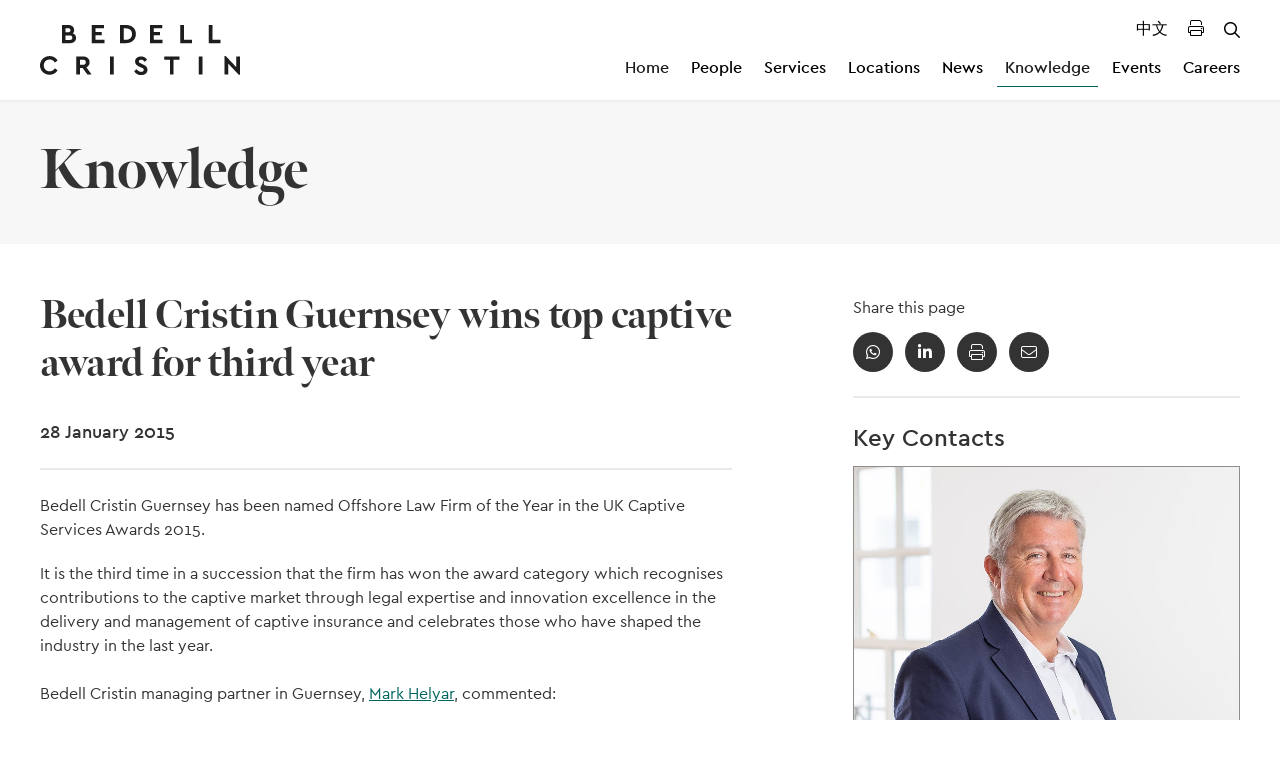

--- FILE ---
content_type: text/html; charset=utf-8
request_url: https://www.bedellcristin.com/knowledge/articles/2015/bedell-cristin-guernsey-wins-top-captive-award-for-third-year/
body_size: 11434
content:
<!DOCTYPE html>
<html class="no-js" lang="en">

<head>
    <meta charset="utf-8">
    <meta name="viewport" content="width=device-width, initial-scale=1, maximum-scale=5">
    <!--

       /////////////             /////////////                ////////////////
        /////////////             /////////////                 /////////////
         /////////////             /////////////                  //////////
          /////////////             /////////////                  ////////
           /////////////             /////////////                  //////
            /////////////             /////////////                  ////
             /////////////             /////////////                 ///
              /////////////             /////////////                //
               /////////////             /////////////               /
                /////////////             /////////////             /
                 /////////////             /////////////
                  /////////////             /////////////
                   /////////////             /////////////
                    /////////////             /////////////
                     /////////////             /////////////
                      /////////////             /////////////
                       /////////////             /////////////
                        /////////////             /////////////
                         /////////////             /////////////
                          /////////////             /////////////


 See what we do: https://www.webreality.co.uk/services/

-->

    
<title>Bedell Cristin Guernsey wins top captive award for third year | Bedell Cristin</title>

<link rel="canonical" href="https://www.bedellcristin.com/knowledge/articles/2015/bedell-cristin-guernsey-wins-top-captive-award-for-third-year/" />

    <link rel="alternate" hreflang="en_GB" href="https://www.bedellcristin.com/knowledge/articles/2015/bedell-cristin-guernsey-wins-top-captive-award-for-third-year/" />



    <meta property="og:site_name" content="Bedell Cristin" />

<meta property="og:title" content="Bedell Cristin Guernsey wins top captive award for third year | Bedell Cristin" />
<meta property="og:url" content="https://www.bedellcristin.com/knowledge/articles/2015/bedell-cristin-guernsey-wins-top-captive-award-for-third-year/" />
<meta property="og:type" content="website" />
<meta property="og:locale" content="en_GB" />

<meta name="twitter:card" content="summary_large_image">
<meta name="twitter:site" content="https://www.bedellcristin.com/knowledge/articles/2015/bedell-cristin-guernsey-wins-top-captive-award-for-third-year/">
<meta name="twitter:title" content="Bedell Cristin Guernsey wins top captive award for third year | Bedell Cristin" />




    <meta property="og:image" content="https://www.bedellcristin.com/imported-media/3436/og-bedell-cristin.jpg?width=1200&amp;height=630&amp;quality=90&amp;v=1da0594f0cebbf0" />
    <meta property="twitter:image" content="https://www.bedellcristin.com/imported-media/3436/og-bedell-cristin.jpg?width=1200&amp;height=600&amp;quality=90&amp;v=1da0594f0cebbf0" />








    
<link rel="apple-touch-icon-precomposed" sizes="57x57" href="/assets/favicon/apple-touch-icon-57x57.png" />
<link rel="apple-touch-icon-precomposed" sizes="114x114" href="/assets/favicon/apple-touch-icon-114x114.png" />
<link rel="apple-touch-icon-precomposed" sizes="72x72" href="/assets/favicon/apple-touch-icon-72x72.png" />
<link rel="apple-touch-icon-precomposed" sizes="144x144" href="/assets/favicon/apple-touch-icon-144x144.png" />
<link rel="apple-touch-icon-precomposed" sizes="60x60" href="/assets/favicon/apple-touch-icon-60x60.png" />
<link rel="apple-touch-icon-precomposed" sizes="120x120" href="/assets/favicon/apple-touch-icon-120x120.png" />
<link rel="apple-touch-icon-precomposed" sizes="76x76" href="/assets/favicon/apple-touch-icon-76x76.png" />
<link rel="apple-touch-icon-precomposed" sizes="152x152" href="/assets/favicon/apple-touch-icon-152x152.png" />
<link rel="icon" type="image/png" sizes="196x196" href="/assets/favicon/favicon-196x196.png" />
<link rel="icon" type="image/png" sizes="96x96" href="/assets/favicon/favicon-96x96.png" />
<link rel="icon" type="image/png" sizes="32x32" href="/assets/favicon/favicon-32x32.png" />
<link rel="icon" type="image/png" sizes="16x16" href="/assets/favicon/favicon-16x16.png" />
<link rel="icon" type="image/png" sizes="128x128" href="/assets/favicon/favicon-128.png" />
<meta name="application-name" content="&nbsp;" />
<meta name="msapplication-TileColor" content="#FFFFFF" />
<meta name="msapplication-TileImage" content="/assets/favicon/mstile-144x144.png" />
<meta name="msapplication-square70x70logo" content="/assets/favicon/mstile-70x70.png" />
<meta name="msapplication-square150x150logo" content="/assets/favicon/mstile-150x150.png" />
<meta name="msapplication-wide310x150logo" content="/assets/favicon/mstile-310x150.png" />
<meta name="msapplication-square310x310logo" content="/assets/favicon/mstile-310x310.png" />
    
    <!-- Google Tag Manager -->
    
    <!-- End Google Tag Manager -->





    

    <script src="/App_Plugins/UmbracoForms/Assets/promise-polyfill/dist/polyfill.min.js?v=13.7.0" type="application/javascript"></script><script src="/App_Plugins/UmbracoForms/Assets/aspnet-client-validation/dist/aspnet-validation.min.js?v=13.7.0" type="application/javascript"></script>
    <link rel="stylesheet" href="/assets/dist/css/preloader.css" />
    <link rel="stylesheet" type="text/css" media="all" href="https://cdn.addevent.com/libs/atc/themes/fff-theme-6/theme.css" />
    <script async defer src="https://cdn.addevent.com/libs/atc/1.6.1/atc.min.js"></script>
</head>

<body class="t--knowledgeinternal ">
        <!-- Google Tag Manager (noscript) -->
        <noscript>
            <iframe src="https://www.googletagmanager.com/ns.html?id=GTM-NDSCHWM" height="0" width="0"
                    style="display:none;visibility:hidden"></iframe>
        </noscript>
        <!-- End Google Tag Manager (noscript) -->

    <div id="pre-load--component"></div>
    <div id="blanket--component" class="blanket--component"></div>


    

    <div class="site-header--wrapper">
        

        
<p class="u--hidden--xs">
    No Content Set<br />
    Exception:<br />
    Website.Models.ViewModels.Components.General.Banners.BannerComponentVm
</p>

        
<header class="site-header--site-block v--site-header-site-block v--positive v--using-simple-dropdown  "
        data-burger-menu-selector=".site-header--burger-menu"
        data-search-selector="#site-header--search">

    <div class="block-top-container">

        <div class="container--standard--wide">
            <div class="block-top-inner-container">
                    <a href="/" class="block-logo">
                        <img src="/assets/images/logo.svg" alt="Bedell Cristin Logo" width="64" height="64" />
                    </a>

                        <nav class="block-navigation u--visible--xl">

                            <div class="top-nav">
                                <a href="/&#x4E2D;&#x6587;/" target="_self" aria-label="Translated Landing Page">中文</a>
                                <div class="js--print-button" aria-label="Print Page"><i class="fal fa-print"></i></div>
                                    <div class="top-nav-button js--search-trigger" aria-label="Open / Close search">
                                        <i class="far fa-times"></i>
                                        <i class="far fa-search"></i>
                                    </div>
                            </div>

                            <ul>
                                    <li class="v--has-children js--simple-dropdown-trigger ">
                                        <a class="body3 first-level v--active js--main-nav-link v--active" href="/" >Home</a>


                                    </li>
                                    <li class="v--has-children js--simple-dropdown-trigger ">
                                        <a class="body3 first-level  js--main-nav-link" href="/people/" >People</a>


                                    </li>
                                    <li class="v--has-children js--simple-dropdown-trigger ">
                                        <a class="body3 first-level  js--main-nav-link" href="/services/" >Services</a>

                                            <div class="simple-dropdown--component">
                                                <nav>
                                                        <a class="body3 " href="/services/banking-finance/">Banking &amp; Finance</a>
                                                        <a class="body3 " href="/services/corporate-commercial/">Corporate &amp; Commercial</a>
                                                        <a class="body3 " href="/services/employment-law/">Employment Law</a>
                                                        <a class="body3 " href="/services/funds-investment-structures/">Funds &amp; Investment Structures</a>
                                                        <a class="body3 " href="/services/insolvency-restructuring/">Insolvency &amp; Restructuring</a>
                                                        <a class="body3 " href="/services/insurance-reinsurance/">Insurance &amp; Reinsurance</a>
                                                        <a class="body3 " href="/services/international-private-client/">International Private Client</a>
                                                        <a class="body3 " href="/services/listing-services/">Listing Services</a>
                                                        <a class="body3 " href="/services/litigation-dispute-resolution/">Litigation &amp; Dispute Resolution</a>
                                                        <a class="body3 " href="/services/pensions-employee-incentives/">Pensions &amp; Employee Incentives</a>
                                                        <a class="body3 " href="/services/real-estate-property/">Real Estate &amp; Property</a>
                                                        <a class="body3 " href="/services/regulatory-compliance/">Regulatory &amp; Compliance</a>
                                                        <a class="body3 " href="/services/relocation-residency/">Relocation &amp; Residency</a>
                                                        <a class="body3 " href="/services/wills-probate/">Wills &amp; Probate</a>
                                                </nav>
                                            </div>

                                    </li>
                                    <li class="v--has-children js--simple-dropdown-trigger ">
                                        <a class="body3 first-level  js--main-nav-link" href="/locations/" >Locations</a>

                                            <div class="simple-dropdown--component">
                                                <nav>
                                                        <a class="body3 " href="/locations/bvi/">BVI</a>
                                                        <a class="body3 " href="/locations/cayman-islands/">Cayman Islands</a>
                                                        <a class="body3 " href="/locations/guernsey/">Guernsey</a>
                                                        <a class="body3 " href="/locations/jersey/">Jersey</a>
                                                        <a class="body3 " href="/locations/london/">London</a>
                                                        <a class="body3 " href="/locations/singapore/">Singapore</a>
                                                </nav>
                                            </div>

                                    </li>
                                    <li class="v--has-children js--simple-dropdown-trigger ">
                                        <a class="body3 first-level  js--main-nav-link" href="/news/" >News</a>


                                    </li>
                                    <li class="v--has-children js--simple-dropdown-trigger v--active">
                                        <a class="body3 first-level v--active js--main-nav-link v--active" href="/knowledge/" >Knowledge</a>


                                    </li>
                                    <li class="v--has-children js--simple-dropdown-trigger ">
                                        <a class="body3 first-level  js--main-nav-link" href="/events/" >Events</a>


                                    </li>
                                    <li class="v--has-children js--simple-dropdown-trigger ">
                                        <a class="body3 first-level  js--main-nav-link" href="/careers/" >Careers</a>


                                    </li>
                            </ul>

                        </nav>
                <div class="block-buttons">

                        <button class="button--component v--secondary v--icon js--burger-menu-trigger u--accordion--border u--hidden--xl v--no-spacing burger-menu--component-trigger" aria-label="Open / Close menu">
                            <span></span>
                            <span></span>
                            <span></span>
                        </button>

                </div>


            </div>
        </div>
    </div>

    <div class="burger-menu--component site-header--burger-menu">
        <div class="container--standard--wide">
            <div class="row center-xs">
                <div class="col-xs-12 col-l-8">

                    <div class="toggle-menu--component" data-js-config="{&quot;onlyAllowOneMenuOpenAtATime&quot;:true}">

<ul class=" ">
        <li class="">
            <a href="/" target="_self" class="body3">Home</a>
        </li>
        <li class="">
            <a href="/people/" class=" body3">People</a>

        </li>
        <li class="">
            <a href="/services/" class=" body3">Services</a>

                <span class="trigger-icon js--toggle-menu-trigger">
                    <i class="far fa-chevron-down"></i>
                </span>

<ul class="child-list v--primary-child-list">
        <li class="">
            <a href="/services/banking-finance/" class=" body3">Banking &amp; Finance</a>

        </li>
        <li class="">
            <a href="/services/corporate-commercial/" class=" body3">Corporate &amp; Commercial</a>

        </li>
        <li class="">
            <a href="/services/employment-law/" class=" body3">Employment Law</a>

        </li>
        <li class="">
            <a href="/services/funds-investment-structures/" class=" body3">Funds &amp; Investment Structures</a>

        </li>
        <li class="">
            <a href="/services/insolvency-restructuring/" class=" body3">Insolvency &amp; Restructuring</a>

        </li>
        <li class="">
            <a href="/services/insurance-reinsurance/" class=" body3">Insurance &amp; Reinsurance</a>

        </li>
        <li class="">
            <a href="/services/international-private-client/" class=" body3">International Private Client</a>

                <span class="trigger-icon js--toggle-menu-child-trigger">
                    <i class="far fa-chevron-down"></i>
                </span>

<ul class="child-list ">
        <li class="">
            <a href="/services/international-private-client/family-offices/" class=" body2">Family Offices</a>

        </li>
        <li class="">
            <a href="/services/international-private-client/mental-capacity-delegates-elderly-vulnerable-clients/" class=" body2">Mental Capacity, Delegates, Elderly &amp; Vulnerable Clients</a>

        </li>
        <li class="">
            <a href="/services/international-private-client/pensions-employee-incentives/" class=" body2">Pensions &amp; Employee Incentives</a>

        </li>
        <li class="">
            <a href="/services/international-private-client/private-trust-companies/" class=" body2">Private Trust Companies</a>

        </li>
        <li class="">
            <a href="/services/international-private-client/probate-executorship-inheritance-estates/" class=" body2">Probate, Executorship, Inheritance &amp; Estates</a>

        </li>
        <li class="">
            <a href="/services/international-private-client/trusts-foundations/" class=" body2">Trusts &amp; Foundations</a>

        </li>
        <li class="">
            <a href="/services/international-private-client/wills-estate-planning/" class=" body2">Wills &amp; Estate Planning</a>

        </li>
</ul>        </li>
        <li class="">
            <a href="/services/listing-services/" class=" body3">Listing Services</a>

        </li>
        <li class="">
            <a href="/services/litigation-dispute-resolution/" class=" body3">Litigation &amp; Dispute Resolution</a>

                <span class="trigger-icon js--toggle-menu-child-trigger">
                    <i class="far fa-chevron-down"></i>
                </span>

<ul class="child-list ">
        <li class="">
            <a href="/services/litigation-dispute-resolution/contentious-trusts-probate/" class=" body2">Contentious Trusts &amp; Probate</a>

        </li>
        <li class="">
            <a href="/services/litigation-dispute-resolution/commercial-disputes-including-banking-finance/" class=" body2">Commercial Disputes (including Banking &amp; Finance)</a>

        </li>
        <li class="">
            <a href="/services/litigation-dispute-resolution/fraud-asset-tracing/" class=" body2">Fraud &amp; Asset Tracing</a>

        </li>
        <li class="">
            <a href="/services/litigation-dispute-resolution/regulation-enforcement/" class=" body2">Regulation &amp; Enforcement</a>

        </li>
</ul>        </li>
        <li class="">
            <a href="/services/pensions-employee-incentives/" class=" body3">Pensions &amp; Employee Incentives</a>

        </li>
        <li class="">
            <a href="/services/real-estate-property/" class=" body3">Real Estate &amp; Property</a>

                <span class="trigger-icon js--toggle-menu-child-trigger">
                    <i class="far fa-chevron-down"></i>
                </span>

<ul class="child-list ">
        <li class="">
            <a href="/services/real-estate-property/commercial-property/" class=" body2">Commercial Property</a>

        </li>
        <li class="">
            <a href="/services/real-estate-property/residential-property/" class=" body2">Residential Property</a>

        </li>
        <li class="">
            <a href="/services/real-estate-property/property-development/" class=" body2">Property Development</a>

        </li>
        <li class="">
            <a href="/services/real-estate-property/relocation-residency/" class=" body2">Relocation &amp; Residency</a>

        </li>
</ul>        </li>
        <li class="">
            <a href="/services/regulatory-compliance/" class=" body3">Regulatory &amp; Compliance</a>

                <span class="trigger-icon js--toggle-menu-child-trigger">
                    <i class="far fa-chevron-down"></i>
                </span>

<ul class="child-list ">
        <li class="">
            <a href="/services/regulatory-compliance/economic-substance/" class=" body2">Economic Substance</a>

        </li>
        <li class="">
            <a href="/services/regulatory-compliance/register-of-overseas-entities-verification-and-registration-services/" class=" body2">Register of Overseas Entities - Verification and Registration Services</a>

        </li>
</ul>        </li>
        <li class="">
            <a href="/services/relocation-residency/" class=" body3">Relocation &amp; Residency</a>

                <span class="trigger-icon js--toggle-menu-child-trigger">
                    <i class="far fa-chevron-down"></i>
                </span>

<ul class="child-list ">
        <li class="">
            <a href="/services/relocation-residency/cayman-islands-for-residence-purposes/" class=" body2">Cayman Islands for residence purposes</a>

        </li>
        <li class="">
            <a href="/services/relocation-residency/cayman-islands-for-business-purposes/" class=" body2">Cayman Islands for business purposes</a>

        </li>
        <li class="">
            <a href="/services/relocation-residency/jersey-for-residence-purposes/" class=" body2">Jersey for residence purposes</a>

        </li>
        <li class="">
            <a href="/services/relocation-residency/jersey-for-business-purposes/" class=" body2">Jersey for business purposes</a>

        </li>
</ul>        </li>
        <li class="">
            <a href="/services/wills-probate/" class=" body3">Wills &amp; Probate</a>

        </li>
</ul>        </li>
        <li class="">
            <a href="/locations/" class=" body3">Locations</a>

                <span class="trigger-icon js--toggle-menu-trigger">
                    <i class="far fa-chevron-down"></i>
                </span>

<ul class="child-list v--primary-child-list">
        <li class="">
            <a href="/locations/bvi/" class=" body3">BVI</a>

        </li>
        <li class="">
            <a href="/locations/cayman-islands/" class=" body3">Cayman Islands</a>

        </li>
        <li class="">
            <a href="/locations/guernsey/" class=" body3">Guernsey</a>

        </li>
        <li class="">
            <a href="/locations/jersey/" class=" body3">Jersey</a>

        </li>
        <li class="">
            <a href="/locations/london/" class=" body3">London</a>

        </li>
        <li class="">
            <a href="/locations/singapore/" class=" body3">Singapore</a>

        </li>
</ul>        </li>
        <li class="">
            <a href="/news/" class=" body3">News</a>

        </li>
        <li class="v--open">
            <a href="/knowledge/" class="v--active body3">Knowledge</a>

        </li>
        <li class="">
            <a href="/events/" class=" body3">Events</a>

        </li>
        <li class="">
            <a href="/careers/" class=" body3">Careers</a>

        </li>
        <li class="top-nav v--mobile">
            <a href="/&#x4E2D;&#x6587;/" target="_self" aria-label="Translated Landing Page">中文</a>
            <div class="js--print-button" aria-label="Print Page"><i class="fal fa-print"></i></div>
                <div class="top-nav-button js--search-trigger" aria-label="Open / Close search">
                    <i class="far fa-times"></i>
                    <i class="far fa-search"></i>
                </div>
        </li>
</ul>                    </div>

                </div>
            </div>
        </div>
    </div>


        <div class="search--component js-header-block" id="site-header--search">
            <div class="container--standard--wide">
                
<div id="react-site-header-predictive-search"
     class="search-app--site-block"
     data-search-config-key="siteHeader"
     data-index-key="ContentIndex"
     data-root-path-id="1079"
     data-search-config="{&quot;filters&quot;:null,&quot;searchUIConfiguration&quot;:{&quot;paginationType&quot;:0,&quot;standardPaginationShowFirstLastButtons&quot;:false,&quot;standardPaginationShowNextPreviousButtons&quot;:true,&quot;noResultsText&quot;:null,&quot;displaySelectedSearchFilters&quot;:false,&quot;displayOrderingOptions&quot;:false,&quot;displayPageSizeOptions&quot;:false,&quot;displayFilteredResults&quot;:false,&quot;performSearchWithSubmitButton&quot;:false,&quot;submitButtonText&quot;:null,&quot;submitButtonCssClass&quot;:null,&quot;pageSizeQueryStringKey&quot;:&quot;pageSize&quot;,&quot;pageNumberQueryStringKey&quot;:&quot;page&quot;,&quot;orderingQueryStringKey&quot;:&quot;orderBy&quot;,&quot;displayFiltersAsAccordion&quot;:false,&quot;resultColCssClass&quot;:&quot;col-xs-12&quot;,&quot;displayResultsCountOnPagination&quot;:false,&quot;resultsCountOnPaginationText&quot;:null,&quot;returnCountOnFilters&quot;:true,&quot;searchPattern&quot;:1},&quot;ordering&quot;:null,&quot;pageSizeOptions&quot;:[],&quot;returnCountOnFilters&quot;:false,&quot;searchPattern&quot;:0,&quot;rawQuery&quot;:&quot;&quot;,&quot;forceRelevancyOrderingIfKeywordIsPopulated&quot;:true,&quot;key&quot;:&quot;&quot;,&quot;pageSize&quot;:10,&quot;results&quot;:null,&quot;resultsSurfaceControllerAction&quot;:null,&quot;searchPageUrl&quot;:null,&quot;searchPageNodeId&quot;:1117,&quot;searchConfigurationType&quot;:0}"
     data-raw-query-from-request=""
     data-search-initial-response="{&quot;pageSize&quot;:10,&quot;pageNumber&quot;:0,&quot;totalPages&quot;:0,&quot;totalResults&quot;:0,&quot;filters&quot;:[{&quot;displayPredictiveResults&quot;:true,&quot;doPredictiveResultsTriggerNewSearch&quot;:false,&quot;performSearchAsInputChanges&quot;:false,&quot;keywordSearchCharacterThreshold&quot;:2,&quot;searchPageUrl&quot;:&quot;&quot;,&quot;searchPageNodeId&quot;:0,&quot;displaySearchForXLink&quot;:true,&quot;doesSearchForXTriggerNewSearch&quot;:false,&quot;searchForXText&quot;:&quot;Search for &#x27;{{SEARCHTERM}}&#x27;&quot;,&quot;boostedFields&quot;:[],&quot;quickLinksTitle&quot;:&quot;&quot;,&quot;quickLinks&quot;:[],&quot;keepQuickLinksOpen&quot;:false,&quot;redirectToSearchPageOnKeywordEnterKeypress&quot;:true,&quot;name&quot;:&quot;q&quot;,&quot;title&quot;:&quot;&quot;,&quot;placeholder&quot;:&quot;Search the website&quot;,&quot;propertyType&quot;:0,&quot;filterInputType&quot;:0,&quot;isKeywordFilter&quot;:true,&quot;keywordFuzziness&quot;:0.8,&quot;keywordSearchFields&quot;:[&quot;nodeName&quot;,&quot;creatorName&quot;,&quot;clean_areasOfExpertise&quot;,&quot;content&quot;,&quot;richContentBlocks&quot;,&quot;json_bVIContacts&quot;,&quot;json_caymanIslandsContacts&quot;,&quot;json_guernseyContacts&quot;,&quot;json_jerseyContacts&quot;,&quot;json_londonContacts&quot;,&quot;json_singaporeContacts&quot;],&quot;value&quot;:&quot;&quot;,&quot;valueList&quot;:[],&quot;fieldName&quot;:&quot;&quot;,&quot;allowMultipleOptions&quot;:false,&quot;useOrFiltering&quot;:false,&quot;dependantParentFilterFieldKey&quot;:null,&quot;options&quot;:[],&quot;cssClass&quot;:&quot;&quot;}],&quot;results&quot;:[],&quot;culture&quot;:null,&quot;orderingKey&quot;:&quot;&quot;,&quot;onlyReturnFilters&quot;:false,&quot;searchPageUrl&quot;:&quot;/search/&quot;,&quot;quickLinksTitle&quot;:null,&quot;quickLinks&quot;:[]}"
></div>
            </div>
        </div>
</header>

<div class="print-header">
    <a href="/" class="block-logo">
        <img src="/assets/images/logo.svg" alt="Bedell Cristin Logo" width="64" height="64" />
    </a>
    <div class="taglines">
        <a href="https://www.bedellcristin.com" target="_blank">bedellcristin.com</a>
        <p class="v--no-spacing">Legal services</p>
    </div>
</div>

    </div>

    <div id="body-wrapper">
        <main>
            


            



<section class="page-header--site-block">
    <div class="container--standard--wide">
        <h1 class="v--no-spacing">Knowledge</h1>
    </div>
</section>


<section class="knowledge-internal--site-block v--knowledge-internal-site-block v--positive">
    <div class="container--standard--wide">
        <div class="row">
            <div class="col-xs-12 col-l-7">
                
                <h2>Bedell Cristin Guernsey wins top captive award for third year</h2>
                    <h6>28 January 2015</h6>
                <hr />
                <div class="page-content-container">




<div class="rich-text--component">

    <p><span class="intro">Bedell Cristin Guernsey has been named Offshore Law Firm of the Year in the UK Captive Services Awards 2015.</span></p>
<p>It is the third time in a succession that the firm has won the award category which recognises contributions to the captive market through legal expertise and innovation excellence in the delivery and management of captive insurance and celebrates those who have shaped the industry in the last year.<br /><br />Bedell Cristin managing partner in Guernsey, <a data-id="1306" href="#" title="Mark Helyar">Mark Helyar</a>, commented: <br /><br />"<em>To be named as the leading offshore firm for the third successive time is an endorsement of the expertise the firm offers in this sector and demonstrates our consistent ability to remain at the forefront of the captive market. Already in the top tier as an insurance and reinsurance practice, we continue to take an increasingly large share of the insurance market, with the use of innovative structures in the captive and ILS market a feature of our growing activity in 2014</em>."<br /><br />The UK Captive Service Awards acknowledge those captive insurance service providers that have demonstrated exceptional customer service and innovative product development over the past 12 months. More than 20 awards in a variety of captive insurance disciplines were presented, as part of the Captive UK Live 2015 conference, in a prestigious ceremony at the London Banking Hall in January.<br /><br />The captive award follows earlier award successes for the law firm last year including ‘Offshore Law Firm of the Year’ in the Chambers Europe Excellence Award 2014.</p>
</div> 

<p class="u--hidden--xs">
    No Content Set<br />
    Exception:<br />
    Website.Models.ViewModels.Blocks.PageBlocks.CardBlocks.DownloadCardBlockVm
</p>

                    <div class="locations-and-services">
                            <p class="body2">
                                Location:                                     <a href="/locations/guernsey/" target="_self">
                                        Guernsey
                                    </a>
                            </p>
                            <p class="body2">
                                Related Services:                                     <a href="/services/funds-investment-structures/" target="_self">
                                        Funds &amp; Investment Structures <span>|</span> 
                                    </a>
                                    <a href="/services/insurance-reinsurance/" target="_self">
                                        Insurance &amp; Reinsurance <span>|</span> 
                                    </a>
                                    <a href="/services/corporate-commercial/" target="_self">
                                        Corporate &amp; Commercial <span>|</span> 
                                    </a>
                                    <a href="/services/international-private-client/" target="_self">
                                        International Private Client <span>|</span> 
                                    </a>
                                    <a href="/services/banking-finance/" target="_self">
                                        Banking &amp; Finance <span>|</span> 
                                    </a>
                                    <a href="/services/insolvency-restructuring/" target="_self">
                                        Insolvency &amp; Restructuring <span>|</span> 
                                    </a>
                                    <a href="/services/litigation-dispute-resolution/" target="_self">
                                        Litigation &amp; Dispute Resolution <span>|</span> 
                                    </a>
                                    <a href="/services/regulatory-compliance/" target="_self">
                                        Regulatory &amp; Compliance
                                    </a>
                            </p>
                    </div>
                </div>
            </div>
            <div class="col-xs-12 col-l-4 col-l-offset-1 side-container">

<div class="social-links--component v--share">
    <p class="body2">Share this page</p>

    <div class="social-links">
        <a class="social-link fal fa-envelope" href="mailto:?subject=Bedell Cristin Guernsey wins top captive award for third year&amp;body=Bedell Cristin Guernsey wins top captive award for third year - https://www.bedellcristin.com/knowledge/articles/2015/bedell-cristin-guernsey-wins-top-captive-award-for-third-year/" target="_blank"></a>
        <div class="social-link fal fa-print js--print-button" aria-label="Print Page"></div>
        <a class="social-link fab fa-linkedin-in" href="https://www.linkedin.com/shareArticle?mini=true&amp;url=https://www.bedellcristin.com/knowledge/articles/2015/bedell-cristin-guernsey-wins-top-captive-award-for-third-year/" target="_blank"></a>
        <a class="social-link fab fa-whatsapp" href="whatsapp://send?text=https://www.bedellcristin.com/knowledge/articles/2015/bedell-cristin-guernsey-wins-top-captive-award-for-third-year/" data-action="share/whatsapp/share"
            target="_blank"></a>
    </div>
</div>                    <hr />


                    <h4>Key Contacts</h4>

<article class="team-card--component  ">

        <figure class="card-image">
            <a href="/people/mark-helyar/">
<picture class="aspect-ratio--3x2"><source media="(max-width: 400px)" srcset="/imported-media/3461/website_0001_mark-helyar.jpg?width=1440&height=960&quality=90&v=1da0369e6f3aeb0" /><source media="(max-width: 800px)" srcset="/imported-media/3461/website_0001_mark-helyar.jpg?width=1440&height=960&quality=90&v=1da0369e6f3aeb0" /><source media="(max-width: 1024px)" srcset="/imported-media/3461/website_0001_mark-helyar.jpg?width=1440&height=960&quality=90&v=1da0369e6f3aeb0" /><source media="(min-width: 1025px)" srcset="/imported-media/3461/website_0001_mark-helyar.jpg?width=1440&height=960&quality=90&v=1da0369e6f3aeb0" /><img loading="lazy" src="/imported-media/3461/website_0001_mark-helyar.jpg?width=1440&height=960&quality=90&v=1da0369e6f3aeb0" alt="Website 0001 Mark Helyar" width="1440" height="960" /></picture>            </a>
        </figure>

    <div class="card-content">
        <div class="tags">
            <div class="color-tag--component">
                <p class="tag-content v--no-spacing">People</p>
            </div>
        </div>

        <h5>
            <a href="/people/mark-helyar/">Mark Helyar</a>
        </h5>
            <div class="roles-and-locations body2">
                        <p class="v--no-spacing">
                            Of Counsel |
                        </p>
                        <p class="v--no-spacing">
                            Guernsey 
                        </p>
            </div>
                <a href="mailto:mark.helyar@bedellcristin.com" class="body2">mark.helyar@bedellcristin.com</a>
                <a href="tel:&#x2B;4401481812801" class="body2">&#x2B;44 (0)1481 812801</a>

    <a href="/people/mark-helyar/" target="_self" class="button--component v--secondary v--no-spacing v--small read-more ">

Read more
    </a>

    </div>
</article>            </div>
        </div>
    </div>
</section>

<div class="print-contacts">

        <div class="contact-group">
            <h4>Key Contacts</h4>
            <div class="row">

                    <div class="col-xs-4">

                        
<article class="team-card--component  ">

        <figure class="card-image">
            <a href="/people/mark-helyar/">
<picture class="aspect-ratio--3x2"><source media="(max-width: 400px)" srcset="/imported-media/3461/website_0001_mark-helyar.jpg?width=1440&height=960&quality=90&v=1da0369e6f3aeb0" /><source media="(max-width: 800px)" srcset="/imported-media/3461/website_0001_mark-helyar.jpg?width=1440&height=960&quality=90&v=1da0369e6f3aeb0" /><source media="(max-width: 1024px)" srcset="/imported-media/3461/website_0001_mark-helyar.jpg?width=1440&height=960&quality=90&v=1da0369e6f3aeb0" /><source media="(min-width: 1025px)" srcset="/imported-media/3461/website_0001_mark-helyar.jpg?width=1440&height=960&quality=90&v=1da0369e6f3aeb0" /><img loading="lazy" src="/imported-media/3461/website_0001_mark-helyar.jpg?width=1440&height=960&quality=90&v=1da0369e6f3aeb0" alt="Website 0001 Mark Helyar" width="1440" height="960" /></picture>            </a>
        </figure>

    <div class="card-content">
        <div class="tags">
            <div class="color-tag--component">
                <p class="tag-content v--no-spacing">People</p>
            </div>
        </div>

        <h5>
            <a href="/people/mark-helyar/">Mark Helyar</a>
        </h5>
            <div class="roles-and-locations body2">
                        <p class="v--no-spacing">
                            Of Counsel |
                        </p>
                        <p class="v--no-spacing">
                            Guernsey 
                        </p>
            </div>
                <a href="mailto:mark.helyar@bedellcristin.com" class="body2">mark.helyar@bedellcristin.com</a>
                <a href="tel:&#x2B;4401481812801" class="body2">&#x2B;44 (0)1481 812801</a>

    <a href="/people/mark-helyar/" target="_self" class="button--component v--secondary v--no-spacing v--small read-more ">

Read more
    </a>

    </div>
</article>
                    </div>
            </div>
        </div>
</div>
        </main>
    </div>

<section class="subscribe--block v--subscribe-block v--positive "
         data-heading="">
    <div class="container--standard--wide">
        <div class="flex-container">
            <div class="subscribe-content">
                <h2>Stay Connected</h2>
                <p class="body1">Sign-up here to receive our latest news</p>
                <a href="/subscribe" class="button--component v--secondary">Sign up</a>
            </div>
            <div class="subscribe-image">
                <img src="/images/subscribe-illustration.jpg" alt="Man holding other man sitting in the palm of his hand" width="325" height="325"/>
            </div>
        </div>
    </div>
</section>    
<footer class="site-footer--site-block">
    <div class="container--standard--wide">
        <div class="row">
            <div class="col-xs-12 col-l-6">
                <div class="col-xs-12 center-xs start-l">
                    <a href="/" target="_self" class="footer-logo">
                        <img src="/assets/images/logo.svg" alt="Bedell Cristin Logo" width="228" height="58" />
                    </a>
                </div>
                
    <div class="social-links--component">
        <div class="social-links">
<a class='social-link fab fa-facebook-f' href='https://www.facebook.com/BedellCristin/' target='_blank'></a><a class='social-link fab fa-linkedin-in' href='https://www.linkedin.com/company/bedellcristin' target='_blank'></a>
        </div>
    </div>


            </div>
            <div class="col-xs-12 col-l-6">
                <div class="row">
                                <div class="col-xs-12 col-m-4 center-xs start-l">
                                    <div class="footer-navigation-listing">
                                        <h5>Pages</h5>

                                            <p class="body2">
                                                <a href="/people/">People</a>
                                            </p>
                                            <p class="body2">
                                                <a href="/services/">Services</a>
                                            </p>
                                            <p class="body2">
                                                <a href="/locations/">Locations</a>
                                            </p>
                                            <p class="body2">
                                                <a href="/news/">News</a>
                                            </p>
                                            <p class="body2">
                                                <a href="/knowledge/">Knowledge</a>
                                            </p>
                                            <p class="body2">
                                                <a href="/events/">Events</a>
                                            </p>
                                            <p class="body2">
                                                <a href="/about-us/">About Us</a>
                                            </p>
                                            <p class="body2">
                                                <a href="https://bedellcristin.pinpointhq.com/"
                                                    target="_blank">Careers</a>
                                            </p>
                                            <p class="body2">
                                                <a href="/sitemap/">Sitemap</a>
                                            </p>
                                            <p class="body2">
                                                <a href="https://bedellcristin.pinpointhq.com/students"
                                                    target="">Students</a>
                                            </p>
                                            <p class="body2">
                                                <a href="/payment/">Payments</a>
                                            </p>
                                    </div>
                                </div>
                                <div class="col-xs-12 col-m-4 center-xs start-l">
                                    <div class="footer-navigation-listing">
                                        <h5>Locations</h5>

                                            <p class="body2">
                                                <a href="/locations/bvi/"
                                                    target="_self">BVI</a>
                                            </p>
                                            <p class="body2">
                                                <a href="/locations/cayman-islands/"
                                                    target="_self">Cayman Islands</a>
                                            </p>
                                            <p class="body2">
                                                <a href="/locations/guernsey/"
                                                    target="_self">Guernsey</a>
                                            </p>
                                            <p class="body2">
                                                <a href="/locations/jersey/"
                                                    target="_self">Jersey</a>
                                            </p>
                                            <p class="body2">
                                                <a href="/locations/london/"
                                                    target="_self">London</a>
                                            </p>
                                            <p class="body2">
                                                <a href="/locations/singapore/"
                                                    target="_self">Singapore</a>
                                            </p>
                                    </div>
                                </div>
                                <div class="col-xs-12 col-m-4 center-xs start-l">
                                    <div class="footer-navigation-listing">
                                        <h5>Support</h5>

                                            <p class="body2">
                                                <a href="/contact-us/">Contact Us</a>
                                            </p>
                                            <p class="body2">
                                                <a href="/accessibility/">Accessibility</a>
                                            </p>
                                            <p class="body2">
                                                <a href="/spotlight/">Spotlight</a>
                                            </p>
                                            <p class="body2">
                                                <a href="/brochures/">Brochures</a>
                                            </p>
                                            <p class="body2">
                                                <a href="/legal-notice/">Legal notice</a>
                                            </p>
                                            <p class="body2">
                                                <a href="/cookie-policy/">Cookie policy</a>
                                            </p>
                                            <p class="body2">
                                                <a href="/terms-of-business/">Terms of business</a>
                                            </p>
                                            <p class="body2">
                                                <a href="/complaint-procedure/">Complaint procedure</a>
                                            </p>
                                            <p class="body2">
                                                <a href="/code-of-business-conduct/">Code of Business Conduct</a>
                                            </p>
                                            <p class="body2">
                                                <a href="/modern-slavery-statement/">Modern Slavery Statement</a>
                                            </p>
                                            <p class="body2">
                                                <a href="/privacy-notices/">Privacy notices</a>
                                            </p>
                                    </div>
                                </div>
                </div>
            </div>
        </div>

        <div class="footer-bottom">
            <div class="footer-terms">
                <p class="body2">Copyright &copy; 2026 Bedell Cristin | <a
                        href="https://www.webreality.co.uk" target="_blank">Website by Webreality</a></p>
            </div>
        </div>
    </div>
</footer>

<div class="print-footer">
    <p>LEGAL ADVICE IN BVI, CAYMAN ISLANDS, GUERNSEY & JERSEY | ADDITIONAL OFFICES IN LONDON & SINGAPORE</p>
</div>

    
<p class="u--hidden--xs">
    No Content Set<br />
    Exception:<br />
    Website.Models.ViewModels.Blocks.SiteBlocks.CookiePolicySiteBlockVm
</p>


    



<link rel="stylesheet" media="screen" href="https://d3e85ikkjrhqme.cloudfront.net/v6-latest/css/all.min.css" />
<link rel="stylesheet" media="screen" href="/assets/dist/css/styles.css?vr=0005&amp;ar=1.0.0.3605" />
<link rel="stylesheet" media="print" href="/assets/dist/css/print.css?vr=0005&amp;ar=1.0.0.3605" />
<link rel="preload" as="font" crossorigin href="/assets/fonts/3174C5_0_0.woff2" />
<link rel="preload" as="font" crossorigin href="/assets/fonts/3174C5_1_0.woff2" />
<link rel="preload" as="font" crossorigin href="/assets/fonts/3174C5_6_0.woff2" />
<link rel="preload" as="font" crossorigin href="/assets/fonts/3174C5_8_0.woff2" />

    
<script nonce ="12b03ff87a094e12b065a6bd8dde7d57">window.markerConfig={project:"651d4761032c6c60809e4a97",source:"snippet"};
!function(n,t){var r,u,i,f;n.__Marker||(n.__Marker={},r=[],u={__cs:r},["show","hide","isVisible","capture","cancelCapture","unload","reload","isExtensionInstalled","setReporter","setCustomData","on","off"].forEach(function(n){u[n]=function(){var t=Array.prototype.slice.call(arguments);t.unshift(n);r.push(t)}}),n.Marker=u,i=t.createElement("script"),i.async=1,i.src="https://edge.marker.io/latest/shim.js",f=t.getElementsByTagName("script")[0],f.parentNode.insertBefore(i,f))}(window,document);
(function(n,t,i,r,u){n[r]=n[r]||[];n[r].push({"gtm.start":(new Date).getTime(),event:"gtm.js"});var e=t.getElementsByTagName(i)[0],f=t.createElement(i),o=r!="dataLayer"?"&l="+r:"";f.async=!0;f.src="https://www.googletagmanager.com/gtm.js?id="+u+o;e.parentNode.insertBefore(f,e)})(window,document,"script","dataLayer","GTM-NDSCHWM");
(function(n,t){"use strict";var r=t.head||t.getElementsByTagName("head")[0],u=function(n,i){var r=new CustomEvent(n,{detail:i});t.dispatchEvent(r)},f=function(n){return new Promise(function(t){var i=new XMLHttpRequest;i.open("GET",n);i.onreadystatechange=function(){i.readyState===4&&(i.status===200||i.status===0&&i.responseText?t({url:n,content:i.responseText,type:i.getResponseHeader("content-type")}):t({url:n,errorMessage:i.statusText}))};i.send()})},i=function(n,i){if(n.errorMessage)console.log("ErrorMessage: ",n.url," ",n.errorMessage);else{var r=t.createElement("script");"12b03ff87a094e12b065a6bd8dde7d57"&&(r.nonce="12b03ff87a094e12b065a6bd8dde7d57");r.defer=!0;r.text=n.content;i.appendChild(r);n.url&&u("scriptExecuted",{url:n.url})}},e=function(n){i(n,r)},o=function(n){return n.map(function(n){return n&&e(n),n})},s=function(n){for(var i=[],t=0;t<n.length;t++)i.push(f(n[t]));return Promise.all(i)};n.WRScriptsToLoad=n.WRScriptsToLoad||[];n.wrLoader={iNeed:function(){for(var i=[],r=0,n=0;n<arguments.length;n++)arguments[n].url&&(i.push(arguments[n].url),WRScriptsToLoad.indexOf(arguments[n].url)===-1&&WRScriptsToLoad.push(arguments[n].url));return new Promise(function(n){t.addEventListener("scriptExecuted",function(t){if(t.detail&&t.detail.url){var u=t.detail.url;i.indexOf(u)>-1&&(r++,r===i.length&&n())}})})},load:function(){return s(WRScriptsToLoad).then(o)}};t.addEventListener("DOMContentLoaded",function(){i({content:"wrLoader.load();"},t.querySelector("body"))})})(window,document);
wrLoader.iNeed({url:"/assets/dist/shared.bundle.js?vr=0005&ar=1.0.0.3605"},{url:"/assets/dist/main.bundle.js?vr=0005&ar=1.0.0.3605"},{url:"/assets/dist/wrWrap.bundle.js?vr=0005&ar=1.0.0.3605"});document.querySelectorAll(".search-app--site-block").length&&wrLoader.iNeed({url:"/assets/dist/reactSearch.bundle.js?vr=0005&ar=1.0.0.3605"});
</script></body>

</html>

--- FILE ---
content_type: image/svg+xml
request_url: https://www.bedellcristin.com/assets/images/logo.svg
body_size: 4389
content:
<svg width="228" height="58" viewBox="0 0 228 58" fill="none" xmlns="http://www.w3.org/2000/svg">
<g clip-path="url(#clip0_10642_6281)">
<path fill-rule="evenodd" clip-rule="evenodd" d="M73.0256 0H59.0344V21.0318H73.4032V17.145H63.2885V11.8218H70.4414V8.15717H63.2885V3.88818H73.0256V0ZM40.1211 11.6317C39.4812 10.739 38.5726 10.0808 37.3966 9.6559C38.4253 8.6583 38.9396 7.39307 38.9396 5.86428C38.9396 4.14371 38.327 2.73635 37.0978 1.6422C35.8685 0.546663 34.2873 0.000275953 32.3541 0.000275953H24.9814V21.0321H34.245C36.2628 21.0321 37.9054 20.4581 39.177 19.3101C40.4472 18.1635 41.0829 16.6761 41.0829 14.8507C41.0829 13.5965 40.7623 12.523 40.1211 11.6317ZM20.0989 41.13C19.1821 39.5074 17.927 38.238 16.3321 37.3205C14.7386 36.4029 12.9623 35.9448 11.0031 35.9448C7.91842 35.9448 5.31398 36.9838 3.18838 39.059C1.06279 41.1355 0 43.7005 0 46.7568C0 49.8128 1.05733 52.3793 3.17201 54.4545C5.28806 56.5311 7.88704 57.5685 10.9717 57.5685C12.9514 57.5685 14.744 57.1107 16.3485 56.1928C17.9529 55.2766 19.2026 54.0072 20.0989 52.3845L16.9106 50.1094C15.4521 52.4469 13.4821 53.6184 11.0031 53.6184C9.06445 53.6184 7.46955 52.9808 6.21987 51.7044C4.97018 50.4297 4.34531 48.7903 4.34531 46.7884C4.34531 44.7659 4.97018 43.1114 6.21987 41.8254C7.46955 40.5395 9.06445 39.8979 11.0031 39.8979C13.4821 39.8979 15.4521 41.0665 16.9106 43.4066L20.0989 41.13ZM48.6674 49.8752L54.0131 57.2403H58.765L52.9189 49.021C54.0444 48.4524 54.93 47.6562 55.5765 46.6338C56.2218 45.613 56.5453 44.4359 56.5453 43.11C56.5453 41.0858 55.8521 39.4591 54.4674 38.2256C53.08 36.9935 51.2938 36.3753 49.1054 36.3753H41.3536V57.2403H45.5736V49.8752H48.6674ZM45.5736 46.1122H49.1054C50.0852 46.1122 50.8506 45.8376 51.403 45.2901C51.9558 44.7422 52.2314 44.015 52.2314 43.11C52.2314 42.2255 51.9501 41.5081 51.3867 40.9603C50.8246 40.4111 50.0645 40.138 49.1054 40.138H45.5736V46.1122ZM83.978 57.2403H79.7582V36.3756H83.978V57.2403ZM119.351 37.4511C120.508 38.1673 121.41 39.1275 122.054 40.328L119.179 42.5728C118.116 40.9709 116.803 40.1693 115.239 40.1693C114.509 40.1693 113.902 40.3445 113.411 40.6908C112.922 41.0385 112.676 41.5394 112.676 42.1934C112.676 42.7412 112.859 43.1772 113.224 43.5042C113.588 43.8312 114.208 44.1956 115.084 44.5954L117.429 45.6385C119.157 46.4185 120.44 47.2779 121.272 48.2147C122.107 49.1515 122.523 50.3286 122.523 51.7386C122.523 53.6359 121.845 55.1549 120.492 56.2934C119.137 57.4288 117.407 58 115.302 58C113.553 58 111.985 57.5835 110.599 56.7512C109.212 55.9195 108.124 54.7964 107.33 53.3833L110.238 51.1701C111.677 53.1943 113.363 54.2058 115.302 54.2058C116.22 54.2058 116.938 54.0015 117.459 53.5902C117.98 53.1777 118.242 52.6148 118.242 51.8986C118.242 51.4776 118.122 51.1024 117.882 50.7755C117.642 50.4499 117.372 50.2016 117.067 50.0333C116.766 49.8651 116.283 49.6221 115.616 49.3061L113.396 48.2933C111.792 47.5565 110.557 46.7137 109.692 45.7642C108.826 44.8177 108.395 43.6587 108.395 42.2872C108.395 40.5184 109.04 39.0889 110.333 38.0031C111.625 36.9185 113.26 36.3763 115.239 36.3763C116.823 36.3763 118.193 36.7336 119.351 37.4511ZM152.334 40.2322H158.961V36.3758H141.518V40.2322H148.113V57.2407H152.334V40.2322ZM181.065 57.2403H185.285V36.3756H181.065V57.2403ZM228 57.6204V36.3759H223.78V48.7991L211.808 35.9978H210.432V57.2407H214.655V44.7206L226.595 57.6204H228ZM33.9299 17.3357C34.8549 17.3357 35.5793 17.1025 36.1046 16.6348C36.6298 16.167 36.8918 15.5171 36.8918 14.692C36.8918 13.8835 36.6298 13.2405 36.1046 12.7617C35.5793 12.2844 34.8549 12.0456 33.9299 12.0456H29.0784V17.3357H33.9299ZM32.0089 3.69667H29.0784V8.5093H32.0089C32.8698 8.5093 33.5369 8.29128 34.009 7.85527C34.4824 7.42066 34.7185 6.83011 34.7185 6.08503C34.7185 5.34272 34.481 4.75908 34.009 4.33412C33.5369 3.91054 32.8698 3.69667 32.0089 3.69667ZM97.9889 0.000275953C101.351 0.000275953 104.082 0.956455 106.183 2.86743C108.284 4.77977 109.332 7.30888 109.332 10.452C109.332 13.5537 108.278 16.0925 106.165 18.0683C104.053 20.0455 101.33 21.0321 97.9889 21.0321H91.1837V0.000275953H97.9889ZM103.03 15.3116C101.75 16.534 100.059 17.1452 97.9577 17.1452H95.4365V3.88846H97.9577C100.079 3.88846 101.776 4.47211 103.048 5.64076C104.317 6.80942 104.953 8.41272 104.953 10.452C104.953 12.4706 104.313 14.0904 103.03 15.3116ZM125.408 0H139.399V3.88818H129.662V8.15717H136.815V11.8218H129.662V17.145H139.777V21.0318H125.408V0ZM164.104 0H159.852V21.0318H173.211V17.145H164.104V0ZM192.287 0H196.539V17.145H205.646V21.0318H192.287V0Z" fill="#1D1D1D"/>
</g>
<defs>
<clipPath id="clip0_10642_6281">
<rect width="228" height="58" fill="white"/>
</clipPath>
</defs>
</svg>
